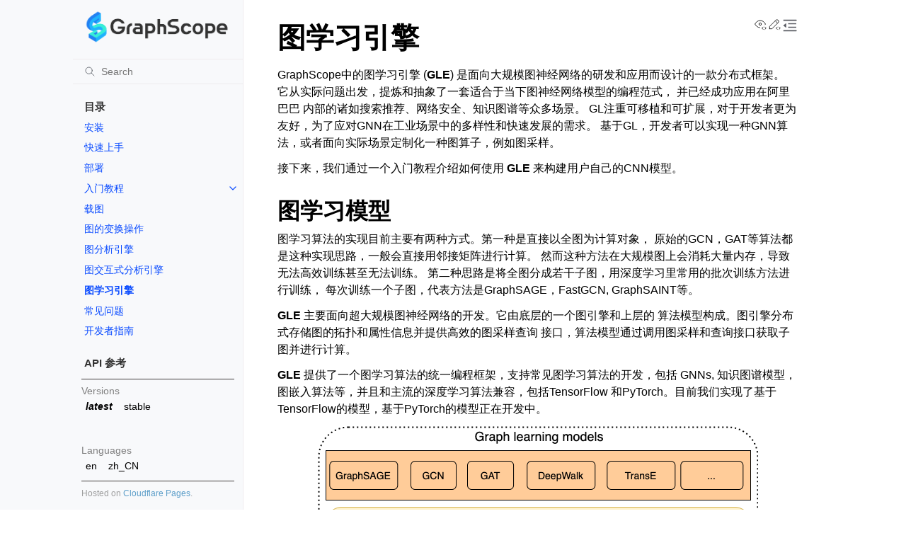

--- FILE ---
content_type: text/html; charset=utf-8
request_url: https://graphscope.io/docs/latest/zh/learning_engine
body_size: 12370
content:
<!doctype html>
<html class="no-js" lang="en" data-content_root="../">
  <head><meta charset="utf-8"/>
    <meta name="viewport" content="width=device-width,initial-scale=1"/>
    <meta name="color-scheme" content="light dark"><meta name="viewport" content="width=device-width, initial-scale=1" />
<link rel="index" title="Index" href="../genindex.html" /><link rel="search" title="Search" href="../search.html" /><link rel="next" title="常见问题" href="frequently_asked_questions.html" /><link rel="prev" title="图交互式分析引擎" href="interactive_engine.html" />
        <link rel="prefetch" href="../_static/logo-h.png" as="image" />

    <!-- Generated with Sphinx 8.1.3 and Furo 2025.07.19 -->
        <title>图学习引擎 - GraphScope documentation</title>
      <link rel="stylesheet" type="text/css" href="../_static/pygments.css?v=d111a655" />
    <link rel="stylesheet" type="text/css" href="../_static/styles/furo.css?v=25af2a20" />
    <link rel="stylesheet" type="text/css" href="../_static/copybutton.css?v=76b2166b" />
    <link rel="stylesheet" type="text/css" href="../_static/sphinx-dropdown.css?v=995e94df" />
    <link rel="stylesheet" type="text/css" href="../_static/panels-bootstrap.min.css?v=21c0b90a" />
    <link rel="stylesheet" type="text/css" href="../_static/styles/furo-extensions.css?v=8dab3a3b" />
    <link rel="stylesheet" type="text/css" href="../_static/css/custom.css?v=e72d9a73" />
    <link rel="stylesheet" type="text/css" href="../_static/css/panels.css?v=0f22cee4" />
    <link rel="stylesheet" type="text/css" href="../_static/css/rst-versions.css?v=52590405" />
    
    


<style>
  body {
    --color-code-background: #f2f2f2;
  --color-code-foreground: #1e1e1e;
  
  }
  @media not print {
    body[data-theme="dark"] {
      --color-code-background: #2b2b2b;
  --color-code-foreground: #f8f8f2;
  
    }
    @media (prefers-color-scheme: dark) {
      body:not([data-theme="light"]) {
        --color-code-background: #2b2b2b;
  --color-code-foreground: #f8f8f2;
  
      }
    }
  }
</style>



<!-- Global site tag (gtag.js) - Google Analytics -->
<script async src="https://www.googletagmanager.com/gtag/js?id=G-4TMYCGJ0X2"></script>
<script>
  window.dataLayer = window.dataLayer || [];
  function gtag(){dataLayer.push(arguments);}
  gtag('js', new Date());

  gtag('config', 'G-4TMYCGJ0X2');
</script>

<!-- Baidu analytics -->
<script>
  var _hmt = _hmt || [];
  (function() {
    var hm = document.createElement("script");
    hm.src = "https://hm.baidu.com/hm.js?da649ade2298891886e31922dfc8870f";
    var s = document.getElementsByTagName("script")[0];
    s.parentNode.insertBefore(hm, s);
  })();
</script>

<!-- MathJax rendering -->
<script>
MathJax = {
  tex: {
    inlineMath: [ ['$', '$'], ['\\(', '\\)'] ]
  },
  svg: {
    fontCache: 'global'
  }
};
</script>
<script
  type="text/javascript" id="MathJax-script" async
  src="https://cdn.jsdelivr.net/npm/mathjax@3/es5/tex-chtml.js">
</script>
</head>
  <body>
    
<script>
  document.body.dataset.theme = "light";
</script>


<svg xmlns="http://www.w3.org/2000/svg" style="display: none;">
  <symbol id="svg-toc" viewBox="0 0 24 24">
    <title>Contents</title>
    <svg stroke="currentColor" fill="currentColor" stroke-width="0" viewBox="0 0 1024 1024">
      <path d="M408 442h480c4.4 0 8-3.6 8-8v-56c0-4.4-3.6-8-8-8H408c-4.4 0-8 3.6-8 8v56c0 4.4 3.6 8 8 8zm-8 204c0 4.4 3.6 8 8 8h480c4.4 0 8-3.6 8-8v-56c0-4.4-3.6-8-8-8H408c-4.4 0-8 3.6-8 8v56zm504-486H120c-4.4 0-8 3.6-8 8v56c0 4.4 3.6 8 8 8h784c4.4 0 8-3.6 8-8v-56c0-4.4-3.6-8-8-8zm0 632H120c-4.4 0-8 3.6-8 8v56c0 4.4 3.6 8 8 8h784c4.4 0 8-3.6 8-8v-56c0-4.4-3.6-8-8-8zM115.4 518.9L271.7 642c5.8 4.6 14.4.5 14.4-6.9V388.9c0-7.4-8.5-11.5-14.4-6.9L115.4 505.1a8.74 8.74 0 0 0 0 13.8z"/>
    </svg>
  </symbol>
  <symbol id="svg-menu" viewBox="0 0 24 24">
    <title>Menu</title>
    <svg xmlns="http://www.w3.org/2000/svg" viewBox="0 0 24 24" fill="none" stroke="currentColor"
      stroke-width="2" stroke-linecap="round" stroke-linejoin="round" class="feather-menu">
      <line x1="3" y1="12" x2="21" y2="12"></line>
      <line x1="3" y1="6" x2="21" y2="6"></line>
      <line x1="3" y1="18" x2="21" y2="18"></line>
    </svg>
  </symbol>
  <symbol id="svg-arrow-right" viewBox="0 0 24 24">
    <title>Expand</title>
    <svg xmlns="http://www.w3.org/2000/svg" viewBox="0 0 24 24" fill="none" stroke="currentColor"
      stroke-width="2" stroke-linecap="round" stroke-linejoin="round" class="feather-chevron-right">
      <polyline points="9 18 15 12 9 6"></polyline>
    </svg>
  </symbol>
  <symbol id="svg-sun" viewBox="0 0 24 24">
    <title>Light mode</title>
    <svg xmlns="http://www.w3.org/2000/svg" viewBox="0 0 24 24" fill="none" stroke="currentColor"
      stroke-width="1" stroke-linecap="round" stroke-linejoin="round" class="feather-sun">
      <circle cx="12" cy="12" r="5"></circle>
      <line x1="12" y1="1" x2="12" y2="3"></line>
      <line x1="12" y1="21" x2="12" y2="23"></line>
      <line x1="4.22" y1="4.22" x2="5.64" y2="5.64"></line>
      <line x1="18.36" y1="18.36" x2="19.78" y2="19.78"></line>
      <line x1="1" y1="12" x2="3" y2="12"></line>
      <line x1="21" y1="12" x2="23" y2="12"></line>
      <line x1="4.22" y1="19.78" x2="5.64" y2="18.36"></line>
      <line x1="18.36" y1="5.64" x2="19.78" y2="4.22"></line>
    </svg>
  </symbol>
  <symbol id="svg-moon" viewBox="0 0 24 24">
    <title>Dark mode</title>
    <svg xmlns="http://www.w3.org/2000/svg" viewBox="0 0 24 24" fill="none" stroke="currentColor"
      stroke-width="1" stroke-linecap="round" stroke-linejoin="round" class="icon-tabler-moon">
      <path stroke="none" d="M0 0h24v24H0z" fill="none" />
      <path d="M12 3c.132 0 .263 0 .393 0a7.5 7.5 0 0 0 7.92 12.446a9 9 0 1 1 -8.313 -12.454z" />
    </svg>
  </symbol>
  <symbol id="svg-sun-with-moon" viewBox="0 0 24 24">
    <title>Auto light/dark, in light mode</title>
    <svg xmlns="http://www.w3.org/2000/svg" viewBox="0 0 24 24" fill="none" stroke="currentColor"
      stroke-width="1" stroke-linecap="round" stroke-linejoin="round"
      class="icon-custom-derived-from-feather-sun-and-tabler-moon">
      <path style="opacity: 50%" d="M 5.411 14.504 C 5.471 14.504 5.532 14.504 5.591 14.504 C 3.639 16.319 4.383 19.569 6.931 20.352 C 7.693 20.586 8.512 20.551 9.25 20.252 C 8.023 23.207 4.056 23.725 2.11 21.184 C 0.166 18.642 1.702 14.949 4.874 14.536 C 5.051 14.512 5.231 14.5 5.411 14.5 L 5.411 14.504 Z"/>
      <line x1="14.5" y1="3.25" x2="14.5" y2="1.25"/>
      <line x1="14.5" y1="15.85" x2="14.5" y2="17.85"/>
      <line x1="10.044" y1="5.094" x2="8.63" y2="3.68"/>
      <line x1="19" y1="14.05" x2="20.414" y2="15.464"/>
      <line x1="8.2" y1="9.55" x2="6.2" y2="9.55"/>
      <line x1="20.8" y1="9.55" x2="22.8" y2="9.55"/>
      <line x1="10.044" y1="14.006" x2="8.63" y2="15.42"/>
      <line x1="19" y1="5.05" x2="20.414" y2="3.636"/>
      <circle cx="14.5" cy="9.55" r="3.6"/>
    </svg>
  </symbol>
  <symbol id="svg-moon-with-sun" viewBox="0 0 24 24">
    <title>Auto light/dark, in dark mode</title>
    <svg xmlns="http://www.w3.org/2000/svg" viewBox="0 0 24 24" fill="none" stroke="currentColor"
      stroke-width="1" stroke-linecap="round" stroke-linejoin="round"
      class="icon-custom-derived-from-feather-sun-and-tabler-moon">
      <path d="M 8.282 7.007 C 8.385 7.007 8.494 7.007 8.595 7.007 C 5.18 10.184 6.481 15.869 10.942 17.24 C 12.275 17.648 13.706 17.589 15 17.066 C 12.851 22.236 5.91 23.143 2.505 18.696 C -0.897 14.249 1.791 7.786 7.342 7.063 C 7.652 7.021 7.965 7 8.282 7 L 8.282 7.007 Z"/>
      <line style="opacity: 50%" x1="18" y1="3.705" x2="18" y2="2.5"/>
      <line style="opacity: 50%" x1="18" y1="11.295" x2="18" y2="12.5"/>
      <line style="opacity: 50%" x1="15.316" y1="4.816" x2="14.464" y2="3.964"/>
      <line style="opacity: 50%" x1="20.711" y1="10.212" x2="21.563" y2="11.063"/>
      <line style="opacity: 50%" x1="14.205" y1="7.5" x2="13.001" y2="7.5"/>
      <line style="opacity: 50%" x1="21.795" y1="7.5" x2="23" y2="7.5"/>
      <line style="opacity: 50%" x1="15.316" y1="10.184" x2="14.464" y2="11.036"/>
      <line style="opacity: 50%" x1="20.711" y1="4.789" x2="21.563" y2="3.937"/>
      <circle style="opacity: 50%" cx="18" cy="7.5" r="2.169"/>
    </svg>
  </symbol>
  <symbol id="svg-pencil" viewBox="0 0 24 24">
    <svg xmlns="http://www.w3.org/2000/svg" viewBox="0 0 24 24" fill="none" stroke="currentColor"
      stroke-width="1" stroke-linecap="round" stroke-linejoin="round" class="icon-tabler-pencil-code">
      <path d="M4 20h4l10.5 -10.5a2.828 2.828 0 1 0 -4 -4l-10.5 10.5v4" />
      <path d="M13.5 6.5l4 4" />
      <path d="M20 21l2 -2l-2 -2" />
      <path d="M17 17l-2 2l2 2" />
    </svg>
  </symbol>
  <symbol id="svg-eye" viewBox="0 0 24 24">
    <svg xmlns="http://www.w3.org/2000/svg" viewBox="0 0 24 24" fill="none" stroke="currentColor"
      stroke-width="1" stroke-linecap="round" stroke-linejoin="round" class="icon-tabler-eye-code">
      <path stroke="none" d="M0 0h24v24H0z" fill="none" />
      <path d="M10 12a2 2 0 1 0 4 0a2 2 0 0 0 -4 0" />
      <path
        d="M11.11 17.958c-3.209 -.307 -5.91 -2.293 -8.11 -5.958c2.4 -4 5.4 -6 9 -6c3.6 0 6.6 2 9 6c-.21 .352 -.427 .688 -.647 1.008" />
      <path d="M20 21l2 -2l-2 -2" />
      <path d="M17 17l-2 2l2 2" />
    </svg>
  </symbol>
</svg>

<input type="checkbox" class="sidebar-toggle" name="__navigation" id="__navigation">
<input type="checkbox" class="sidebar-toggle" name="__toc" id="__toc">
<label class="overlay sidebar-overlay" for="__navigation">
  <div class="visually-hidden">Hide navigation sidebar</div>
</label>
<label class="overlay toc-overlay" for="__toc">
  <div class="visually-hidden">Hide table of contents sidebar</div>
</label>

<a class="skip-to-content muted-link" href="#furo-main-content">Skip to content</a>



<div class="page">
  <header class="mobile-header">
    <div class="header-left">
      <label class="nav-overlay-icon" for="__navigation">
        <div class="visually-hidden">Toggle site navigation sidebar</div>
        <i class="icon"><svg><use href="#svg-menu"></use></svg></i>
      </label>
    </div>
    <div class="header-center">
      <a href="../index.html"><div class="brand">GraphScope  documentation</div></a>
    </div>
    <div class="header-right">
      <div class="theme-toggle-container theme-toggle-header">
        <button class="theme-toggle">
          <div class="visually-hidden">Toggle Light / Dark / Auto color theme</div>
          <svg class="theme-icon-when-auto-light"><use href="#svg-sun-with-moon"></use></svg>
          <svg class="theme-icon-when-auto-dark"><use href="#svg-moon-with-sun"></use></svg>
          <svg class="theme-icon-when-dark"><use href="#svg-moon"></use></svg>
          <svg class="theme-icon-when-light"><use href="#svg-sun"></use></svg>
        </button>
      </div>
      <label class="toc-overlay-icon toc-header-icon" for="__toc">
        <div class="visually-hidden">Toggle table of contents sidebar</div>
        <i class="icon"><svg><use href="#svg-toc"></use></svg></i>
      </label>
    </div>
  </header>
  <aside class="sidebar-drawer">
    <div class="sidebar-container">
      
      <div class="sidebar-sticky"><div class="sidebar-scroll"><a class="sidebar-brand" href="../index.html">
  <div class="sidebar-logo-container">
    <img class="sidebar-logo" src="../_static/logo-h.png" alt="Logo"/>
  </div>
  
  
</a><form class="sidebar-search-container" method="get" action="../search.html" role="search">
  <input class="sidebar-search" placeholder="Search" name="q" aria-label="Search">
  <input type="hidden" name="check_keywords" value="yes">
  <input type="hidden" name="area" value="default">
</form>
<div id="searchbox"></div><div class="sidebar-tree">
  <p class="caption" role="heading"><span class="caption-text">目录</span></p>
<ul class="current">
<li class="toctree-l1"><a class="reference internal" href="installation.html">安装</a></li>
<li class="toctree-l1"><a class="reference internal" href="getting_started.html">快速上手</a></li>
<li class="toctree-l1"><a class="reference internal" href="deployment.html">部署</a></li>
<li class="toctree-l1 has-children"><a class="reference internal" href="tutorials.html">入门教程</a><input class="toctree-checkbox" id="toctree-checkbox-1" name="toctree-checkbox-1" role="switch" type="checkbox"/><label for="toctree-checkbox-1"><div class="visually-hidden">Toggle navigation of 入门教程</div><i class="icon"><svg><use href="#svg-arrow-right"></use></svg></i></label><ul>
<li class="toctree-l2"><a class="reference external" href="https://nbviewer.jupyter.org/github/alibaba/GraphScope/blob/main/tutorials/zh/01_node_classification_on_citation_network.ipynb">论文引用关系网中的节点分类任务</a></li>
<li class="toctree-l2"><a class="reference external" href="https://nbviewer.jupyter.org/github/alibaba/GraphScope/blob/main/tutorials/zh/02_graph_manipulations_with_networkx_compatible_apis.ipynb">使用兼容 NetworkX 的 API 进行图操作</a></li>
<li class="toctree-l2"><a class="reference external" href="https://nbviewer.jupyter.org/github/alibaba/GraphScope/blob/main/tutorials/zh/03_run_graphscope_like_networkx.ipynb">用 GraphScope 像 NetworkX 一样进行图分析</a></li>
<li class="toctree-l2"><a class="reference external" href="https://nbviewer.jupyter.org/github/alibaba/GraphScope/blob/main/tutorials/zh/04_loading_graphs.ipynb">载入图数据</a></li>
<li class="toctree-l2"><a class="reference external" href="https://nbviewer.jupyter.org/github/alibaba/GraphScope/blob/main/tutorials/zh/05_builtin_analytical_algorithms.ipynb">内置的图分析算法</a></li>
<li class="toctree-l2"><a class="reference external" href="https://nbviewer.jupyter.org/github/alibaba/GraphScope/blob/main/tutorials/zh/06_writing_your_own_algorithms.ipynb">编写自定义图分析算法</a></li>
<li class="toctree-l2"><a class="reference external" href="https://nbviewer.jupyter.org/github/alibaba/GraphScope/blob/main/tutorials/zh/07_interactive_query_with_gremlin.ipynb">使用查询语言 Gremlin 进行交互式查询</a></li>
<li class="toctree-l2"><a class="reference external" href="https://nbviewer.jupyter.org/github/alibaba/GraphScope/blob/main/tutorials/zh/08_unsupervised_learning_with_graphsage.ipynb">使用 GraphSage 进行无监督图学习</a></li>
<li class="toctree-l2"><a class="reference external" href="https://nbviewer.jupyter.org/github/alibaba/GraphScope/blob/main/tutorials/zh/09_unsupervised_learning_with_bipartite_graphsage.ipynb">基于 BipartiteGraphSage 的二部图无监督学习</a></li>
<li class="toctree-l2"><a class="reference external" href="https://nbviewer.jupyter.org/github/alibaba/GraphScope/blob/main/tutorials/zh/10_supervised_learning_with_gcn.ipynb">使用 GCN 进行有监督图学习</a></li>
<li class="toctree-l2"><a class="reference external" href="https://nbviewer.jupyter.org/github/alibaba/GraphScope/blob/main/tutorials/zh/11_revisit_classification_on_citation_network_on_k8s.ipynb">基于 Kubernetes 环境再探论文引用网络中的节点分类任务</a></li>
</ul>
</li>
<li class="toctree-l1"><a class="reference internal" href="loading_graph.html">载图</a></li>
<li class="toctree-l1"><a class="reference internal" href="graph_transformation.html">图的变换操作</a></li>
<li class="toctree-l1"><a class="reference internal" href="analytics_engine.html">图分析引擎</a></li>
<li class="toctree-l1"><a class="reference internal" href="interactive_engine.html">图交互式分析引擎</a></li>
<li class="toctree-l1 current current-page"><a class="current reference internal" href="#">图学习引擎</a></li>
<li class="toctree-l1"><a class="reference internal" href="frequently_asked_questions.html">常见问题</a></li>
<li class="toctree-l1"><a class="reference internal" href="developer_guide.html">开发者指南</a></li>
</ul>
<p class="caption" role="heading"><span class="caption-text">API 参考</span></p>
<ul>
<li class="toctree-l1"><a class="reference external" href="https://graphscope.io/docs/reference/python_index.html">Python API 参考</a></li>
<li class="toctree-l1"><a class="reference external" href="https://graphscope.io/docs/reference/analytical_engine_index.html">图分析引擎 API 参考</a></li>
</ul>

</div>

<div class="rst-versions rst-versions-ver shift-up" role="note" aria-label="versions">
  <div class="rst-other-versions">
    <hr />
    <dl>
      <dt><span class="fa fa-book">Versions</span></dt>
      
        
          
            
              <dd><a href="../../latest/zh/index.html">
                
                  <strong><em>latest</em></strong>
                
              </a></dd>
            
          
        
      
        
          
            
              <dd><a href="../../zh/index.html">
                
                  stable
                
              </a></dd>
            
          
        
      
      
    </dl>
  </div>
</div>

<div class="rst-versions rst-versions-lang shift-up" role="note" aria-label="versions">
  <div class="rst-other-versions">
    <dl>
      <dt>Languages</dt>
      <dd><a href="../index.html">en</a></dd>
      <dd><a href="index.html">zh_CN</a></dd>
    </dl>

    <hr />
    <small>
      <span>Hosted on <a href="https://pages.cloudflare.com/">Cloudflare Pages</a>.</span>
    </small>
  </div>
</div>
</div>
      </div>
      
    </div>
  </aside>
  <div class="main">
    <div class="content">
      <div class="article-container">
        <a href="#" class="back-to-top muted-link">
          <svg xmlns="http://www.w3.org/2000/svg" viewBox="0 0 24 24">
            <path d="M13 20h-2V8l-5.5 5.5-1.42-1.42L12 4.16l7.92 7.92-1.42 1.42L13 8v12z"></path>
          </svg>
          <span>Back to top</span>
        </a>
        <div class="content-icon-container">
          <div class="view-this-page">
  <a class="muted-link" href="https://github.com/alibaba/GraphScope/blob/main/docs/zh/learning_engine.rst?plain=true" title="View this page">
    <svg><use href="#svg-eye"></use></svg>
    <span class="visually-hidden">View this page</span>
  </a>
</div><div class="edit-this-page">
  <a class="muted-link" href="https://github.com/alibaba/GraphScope/edit/main/docs/zh/learning_engine.rst" rel="edit" title="Edit this page">
    <svg><use href="#svg-pencil"></use></svg>
    <span class="visually-hidden">Edit this page</span>
  </a>
</div><div class="theme-toggle-container theme-toggle-content">
            <button class="theme-toggle">
              <div class="visually-hidden">Toggle Light / Dark / Auto color theme</div>
              <svg class="theme-icon-when-auto-light"><use href="#svg-sun-with-moon"></use></svg>
              <svg class="theme-icon-when-auto-dark"><use href="#svg-moon-with-sun"></use></svg>
              <svg class="theme-icon-when-dark"><use href="#svg-moon"></use></svg>
              <svg class="theme-icon-when-light"><use href="#svg-sun"></use></svg>
            </button>
          </div>
          <label class="toc-overlay-icon toc-content-icon" for="__toc">
            <div class="visually-hidden">Toggle table of contents sidebar</div>
            <i class="icon"><svg><use href="#svg-toc"></use></svg></i>
          </label>
        </div>
        <article role="main" id="furo-main-content">
          <section id="id1">
<h1>图学习引擎<a class="headerlink" href="#id1" title="Link to this heading">¶</a></h1>
<p>GraphScope中的图学习引擎 (<strong>GLE</strong>) 是面向大规模图神经网络的研发和应用而设计的一款分布式框架。
它从实际问题出发，提炼和抽象了一套适合于当下图神经网络模型的编程范式， 并已经成功应用在阿里巴巴
内部的诸如搜索推荐、网络安全、知识图谱等众多场景。
GL注重可移植和可扩展，对于开发者更为友好，为了应对GNN在工业场景中的多样性和快速发展的需求。
基于GL，开发者可以实现一种GNN算法，或者面向实际场景定制化一种图算子，例如图采样。</p>
<p>接下来，我们通过一个入门教程介绍如何使用 <strong>GLE</strong> 来构建用户自己的CNN模型。</p>
<section id="id2">
<h2>图学习模型<a class="headerlink" href="#id2" title="Link to this heading">¶</a></h2>
<p>图学习算法的实现目前主要有两种方式。第一种是直接以全图为计算对象，
原始的GCN，GAT等算法都是这种实现思路，一般会直接用邻接矩阵进行计算。
然而这种方法在大规模图上会消耗大量内存，导致无法高效训练甚至无法训练。
第二种思路是将全图分成若干子图，用深度学习里常用的批次训练方法进行训练，
每次训练一个子图，代表方法是GraphSAGE，FastGCN, GraphSAINT等。</p>
<p><strong>GLE</strong> 主要面向超大规模图神经网络的开发。它由底层的一个图引擎和上层的
算法模型构成。图引擎分布式存储图的拓扑和属性信息并提供高效的图采样查询
接口，算法模型通过调用图采样和查询接口获取子图并进行计算。</p>
<p><strong>GLE</strong> 提供了一个图学习算法的统一编程框架，支持常见图学习算法的开发，包括
GNNs, 知识图谱模型，图嵌入算法等，并且和主流的深度学习算法兼容，包括TensorFlow
和PyTorch。目前我们实现了基于TensorFlow的模型，基于PyTorch的模型正在开发中。</p>
<img alt="../_images/learning_model.png" class="align-center" src="../_images/learning_model.png" />
<section id="id3">
<h3>数据模型<a class="headerlink" href="#id3" title="Link to this heading">¶</a></h3>
<p><strong>GLE</strong> 采用采样子图再计算的方式构建和训练模型。我们首先介绍一下基本的数据模型。</p>
<p><code class="docutils literal notranslate"><span class="pre">EgoGraph</span></code> 是图学习算法编程的基本数据对象。它由一个batch的种子点或者边(称为’ego’)
以及他们的’感受野’(多跳邻居)组成。<code class="docutils literal notranslate"><span class="pre">EgoGraph</span></code> 由图采样和查询到的数据组成，我们实现
了常见的邻居采样、图遍历和负采样方法。</p>
<p>采样的数据组织成numpy格式的 <code class="docutils literal notranslate"><span class="pre">EgoGraph</span></code> 后根据不同的深度学习引擎转换成对应的tensor格式
<code class="docutils literal notranslate"><span class="pre">EgoTensor</span></code>，然后用``EgoFlow`` 管理 <code class="docutils literal notranslate"><span class="pre">EgoGraph</span></code> 到 <code class="docutils literal notranslate"><span class="pre">EgoTensor</span></code> 的转换，提供训练所需要的数据。</p>
<img alt="../_images/egograph.png" class="align-center" src="../_images/egograph.png" />
</section>
<section id="id4">
<h3>编码器<a class="headerlink" href="#id4" title="Link to this heading">¶</a></h3>
<p>所有的图学习模型可以抽象为使用编码器将 <code class="docutils literal notranslate"><span class="pre">EgoTensor</span></code> 编码成最终的点、边或者子图的
向量。<strong>GLE</strong> 首先利用特征编码器来编码原始的点和边上的特征，然后将特征编码器编码后的
原始向量用不同的图编码器进行编码，得到最终的输出。对于大多数GNN模型，图编码器
提供了如何聚合邻居信息到自身节点或者边的抽象，用不同的图卷积层实现。</p>
<img alt="../_images/egotensor.png" class="align-center" src="../_images/egotensor.png" />
<p>基于上面介绍的数据模型和编码器，我们可以简单快速地实现不同的图学习算法。在接下来一章里，
我们详细介绍了如何开发一个GNN模型。</p>
</section>
</section>
<section id="id5">
<h2>自定义算法<a class="headerlink" href="#id5" title="Link to this heading">¶</a></h2>
<p>这篇文档我们将介绍如何用 <strong>GLE</strong> 提供的基本API配合深度学习引擎(如TensorFlow)来构建图学习算法。
我们以图神经网络里最流行的GCN模型做为示例来说明。</p>
<p>通常来说，实现一个算法需要下面四个步骤：</p>
<ul>
<li><p>指定采样模式：用图采样、查询方法采样子图并组织成 <code class="docutils literal notranslate"><span class="pre">EgoGraph</span></code>。</p>
<p>我们抽象了4个基本的函数，<code class="docutils literal notranslate"><span class="pre">sample_seed</span></code>, <code class="docutils literal notranslate"><span class="pre">positive_sample</span></code>,
<code class="docutils literal notranslate"><span class="pre">negative_sample</span></code> 和 <code class="docutils literal notranslate"><span class="pre">receptive_fn</span></code>。 <code class="docutils literal notranslate"><span class="pre">sample_seed</span></code> 用来遍历图数据产生 <code class="docutils literal notranslate"><span class="pre">Nodes</span></code> 或者
<code class="docutils literal notranslate"><span class="pre">Edges</span></code>, 然后 <code class="docutils literal notranslate"><span class="pre">positive_sample</span></code> 以这些 <code class="docutils literal notranslate"><span class="pre">Nodes</span></code> 或者 <code class="docutils literal notranslate"><span class="pre">Edges</span></code> 为输入产生
训练的正样本。对于无监督学习 <code class="docutils literal notranslate"><span class="pre">negative_sample</span></code> 产生负样本。
GNNs需要聚合邻居信息, 我们抽象了 <code class="docutils literal notranslate"><span class="pre">receptive_fn</span></code> 来采样邻居。
最后将 <code class="docutils literal notranslate"><span class="pre">sample_seed</span></code> 产生的 <code class="docutils literal notranslate"><span class="pre">Nodes</span></code>、<code class="docutils literal notranslate"><span class="pre">Edges</span></code> 以及采样出的邻居组成 <code class="docutils literal notranslate"><span class="pre">EgoGraph</span></code>。</p>
</li>
<li><p>构建图数据流：使用 <code class="docutils literal notranslate"><span class="pre">EgoFlow</span></code> 将 <code class="docutils literal notranslate"><span class="pre">EgoGraph</span></code> 转换为 <code class="docutils literal notranslate"><span class="pre">EgoTensor</span></code>。</p>
<p><strong>GLE</strong> 算法模型基于类似TensorFlow的深度学习引擎构建。所以采样出的 <code class="docutils literal notranslate"><span class="pre">EgoGraph``s</span>
<span class="pre">需要先转换成tensor格式</span> <span class="pre">``EgoTensor</span></code> 才能使用。我们抽象了 <code class="docutils literal notranslate"><span class="pre">EgoFlow</span></code> 来封装这一转换过程。
<code class="docutils literal notranslate"><span class="pre">EgoFlow</span></code> 可以产生一个迭代器来进行批次训练。</p>
</li>
<li><p>定义编码器：使用 <code class="docutils literal notranslate"><span class="pre">EgoGraph</span></code> 编码器和特征编码器来编码 <code class="docutils literal notranslate"><span class="pre">EgoTensor</span></code>。
得到 <code class="docutils literal notranslate"><span class="pre">EgoTensor</span></code> 后，我们首先将原始的点、边特征用一些常见特征编码器编码成原始向量，
做为GNNs模型的特征输入。然后用图编码器处理 <code class="docutils literal notranslate"><span class="pre">EgoTensor</span></code>，将邻居节点特征进行汇聚并
和自身特征进行组合，得到最后的点或者边的向量。</p></li>
<li><p>编写损失函数和训练过程：选择适当的损失函数，并编写训练过程。</p>
<p><strong>GLE</strong> 内置了一些常见的损失函数和优化器，并对训练过程进行了封装，同时支持单机和分布式训练。
你也可以自定义损失函数、优化器和训练过程。</p>
</li>
</ul>
<p>下面我们按照上面介绍的4个步骤来介绍如何实现一个GCN模型。</p>
<section id="id6">
<h3>采样<a class="headerlink" href="#id6" title="Link to this heading">¶</a></h3>
<p>我们使用Cora数据集以点分类任务做为示例。我们提供了一个简单的数据转换脚本 <code class="docutils literal notranslate"><span class="pre">cora.py</span></code> 来
将原始Cora转换成 <strong>GLE</strong> 需要的格式。运行完这个脚本后你可以得到下面5个文件
node_table, edge_table_with_self_loop, train_table, val_table and test_table。
分别是点表、边表以及用来区分训练、验证和测试集的点表。</p>
<p>然后可以用下面代码来构建图：</p>
<div class="highlight-python notranslate"><div class="highlight"><pre><span></span><span class="kn">import</span><span class="w"> </span><span class="nn">graphlearn</span><span class="w"> </span><span class="k">as</span><span class="w"> </span><span class="nn">gle</span>
<span class="n">g</span> <span class="o">=</span> <span class="n">gle</span><span class="o">.</span><span class="n">Graph</span><span class="p">()</span>\
      <span class="o">.</span><span class="n">node</span><span class="p">(</span><span class="n">dataset_folder</span> <span class="o">+</span> <span class="s2">&quot;node_table&quot;</span><span class="p">,</span> <span class="n">node_type</span><span class="o">=</span><span class="n">node_type</span><span class="p">,</span>
            <span class="n">decoder</span><span class="o">=</span><span class="n">gle</span><span class="o">.</span><span class="n">Decoder</span><span class="p">(</span><span class="n">labeled</span><span class="o">=</span><span class="kc">True</span><span class="p">,</span>
                               <span class="n">attr_types</span><span class="o">=</span><span class="p">[</span><span class="s2">&quot;float&quot;</span><span class="p">]</span> <span class="o">*</span> <span class="mi">1433</span><span class="p">,</span>
                               <span class="n">attr_delimiter</span><span class="o">=</span><span class="s2">&quot;:&quot;</span><span class="p">))</span>\
      <span class="o">.</span><span class="n">edge</span><span class="p">(</span><span class="n">dataset_folder</span> <span class="o">+</span> <span class="s2">&quot;edge_table_with_self_loop&quot;</span><span class="p">,</span>
            <span class="n">edge_type</span><span class="o">=</span><span class="p">(</span><span class="n">node_type</span><span class="p">,</span> <span class="n">node_type</span><span class="p">,</span> <span class="n">edge_type</span><span class="p">),</span>
            <span class="n">decoder</span><span class="o">=</span><span class="n">gle</span><span class="o">.</span><span class="n">Decoder</span><span class="p">(</span><span class="n">weighted</span><span class="o">=</span><span class="kc">True</span><span class="p">),</span> <span class="n">directed</span><span class="o">=</span><span class="kc">False</span><span class="p">)</span>\
      <span class="o">.</span><span class="n">node</span><span class="p">(</span><span class="n">dataset_folder</span> <span class="o">+</span> <span class="s2">&quot;train_table&quot;</span><span class="p">,</span> <span class="n">node_type</span><span class="o">=</span><span class="s2">&quot;train&quot;</span><span class="p">,</span>
            <span class="n">decoder</span><span class="o">=</span><span class="n">gle</span><span class="o">.</span><span class="n">Decoder</span><span class="p">(</span><span class="n">weighted</span><span class="o">=</span><span class="kc">True</span><span class="p">))</span>\
      <span class="o">.</span><span class="n">node</span><span class="p">(</span><span class="n">dataset_folder</span> <span class="o">+</span> <span class="s2">&quot;val_table&quot;</span><span class="p">,</span> <span class="n">node_type</span><span class="o">=</span><span class="s2">&quot;val&quot;</span><span class="p">,</span>
            <span class="n">decoder</span><span class="o">=</span><span class="n">gle</span><span class="o">.</span><span class="n">Decoder</span><span class="p">(</span><span class="n">weighted</span><span class="o">=</span><span class="kc">True</span><span class="p">))</span>\
      <span class="o">.</span><span class="n">node</span><span class="p">(</span><span class="n">dataset_folder</span> <span class="o">+</span> <span class="s2">&quot;test_table&quot;</span><span class="p">,</span> <span class="n">node_type</span><span class="o">=</span><span class="s2">&quot;test&quot;</span><span class="p">,</span>
            <span class="n">decoder</span><span class="o">=</span><span class="n">gle</span><span class="o">.</span><span class="n">Decoder</span><span class="p">(</span><span class="n">weighted</span><span class="o">=</span><span class="kc">True</span><span class="p">))</span>
</pre></div>
</div>
<p>使用 <code class="docutils literal notranslate"><span class="pre">g.init()</span></code> 后这段代码会将图加载进内存：</p>
<div class="highlight-python notranslate"><div class="highlight"><pre><span></span><span class="k">class</span><span class="w"> </span><span class="nc">GCN</span><span class="p">(</span><span class="n">gle</span><span class="o">.</span><span class="n">LearningBasedModel</span><span class="p">):</span>
  <span class="k">def</span><span class="w"> </span><span class="fm">__init__</span><span class="p">(</span><span class="bp">self</span><span class="p">,</span>
               <span class="n">graph</span><span class="p">,</span>
               <span class="n">output_dim</span><span class="p">,</span>
               <span class="n">features_num</span><span class="p">,</span>
               <span class="n">batch_size</span><span class="p">,</span>
               <span class="n">categorical_attrs_desc</span><span class="o">=</span><span class="s1">&#39;&#39;</span><span class="p">,</span>
               <span class="n">hidden_dim</span><span class="o">=</span><span class="mi">16</span><span class="p">,</span>
               <span class="n">hops_num</span><span class="o">=</span><span class="mi">2</span><span class="p">,):</span>
  <span class="bp">self</span><span class="o">.</span><span class="n">graph</span> <span class="o">=</span> <span class="n">graph</span>
  <span class="bp">self</span><span class="o">.</span><span class="n">batch_size</span> <span class="o">=</span> <span class="n">batch_size</span>
</pre></div>
</div>
<p>GCN模型继承自基本的学习模型类 <code class="docutils literal notranslate"><span class="pre">LearningBasedModel</span></code>，只需要重写基类的采样，
模型构建等方法就可以完成GCN的构建。</p>
<div class="highlight-python notranslate"><div class="highlight"><pre><span></span><span class="k">class</span><span class="w"> </span><span class="nc">GCN</span><span class="p">(</span><span class="n">gle</span><span class="o">.</span><span class="n">LearningBasedModel</span><span class="p">):</span>
  <span class="c1"># ...</span>
  <span class="k">def</span><span class="w"> </span><span class="nf">_sample_seed</span><span class="p">(</span><span class="bp">self</span><span class="p">):</span>
      <span class="k">return</span> <span class="bp">self</span><span class="o">.</span><span class="n">graph</span><span class="o">.</span><span class="n">V</span><span class="p">(</span><span class="s1">&#39;train&#39;</span><span class="p">)</span><span class="o">.</span><span class="n">batch</span><span class="p">(</span><span class="bp">self</span><span class="o">.</span><span class="n">batch_size</span><span class="p">)</span><span class="o">.</span><span class="n">values</span><span class="p">()</span>

  <span class="k">def</span><span class="w"> </span><span class="nf">_positive_sample</span><span class="p">(</span><span class="bp">self</span><span class="p">,</span> <span class="n">t</span><span class="p">):</span>
      <span class="k">return</span> <span class="n">gle</span><span class="o">.</span><span class="n">Edges</span><span class="p">(</span><span class="n">t</span><span class="o">.</span><span class="n">ids</span><span class="p">,</span> <span class="bp">self</span><span class="o">.</span><span class="n">node_type</span><span class="p">,</span>
                      <span class="n">t</span><span class="o">.</span><span class="n">ids</span><span class="p">,</span> <span class="bp">self</span><span class="o">.</span><span class="n">node_type</span><span class="p">,</span>
                      <span class="bp">self</span><span class="o">.</span><span class="n">edge_type</span><span class="p">,</span> <span class="n">graph</span><span class="o">=</span><span class="bp">self</span><span class="o">.</span><span class="n">graph</span><span class="p">)</span>

  <span class="k">def</span><span class="w"> </span><span class="nf">_receptive_fn</span><span class="p">(</span><span class="bp">self</span><span class="p">,</span> <span class="n">nodes</span><span class="p">):</span>
      <span class="k">return</span> <span class="bp">self</span><span class="o">.</span><span class="n">graph</span><span class="o">.</span><span class="n">V</span><span class="p">(</span><span class="n">nodes</span><span class="o">.</span><span class="n">type</span><span class="p">,</span> <span class="n">feed</span><span class="o">=</span><span class="n">nodes</span><span class="p">)</span><span class="o">.</span><span class="n">alias</span><span class="p">(</span><span class="s1">&#39;v&#39;</span><span class="p">)</span> \
        <span class="o">.</span><span class="n">outV</span><span class="p">(</span><span class="bp">self</span><span class="o">.</span><span class="n">edge_type</span><span class="p">)</span><span class="o">.</span><span class="n">sample</span><span class="p">()</span><span class="o">.</span><span class="n">by</span><span class="p">(</span><span class="s1">&#39;full&#39;</span><span class="p">)</span><span class="o">.</span><span class="n">alias</span><span class="p">(</span><span class="s1">&#39;v1&#39;</span><span class="p">)</span> \
        <span class="o">.</span><span class="n">outV</span><span class="p">(</span><span class="bp">self</span><span class="o">.</span><span class="n">edge_type</span><span class="p">)</span><span class="o">.</span><span class="n">sample</span><span class="p">()</span><span class="o">.</span><span class="n">by</span><span class="p">(</span><span class="s1">&#39;full&#39;</span><span class="p">)</span><span class="o">.</span><span class="n">alias</span><span class="p">(</span><span class="s1">&#39;v2&#39;</span><span class="p">)</span> \
        <span class="o">.</span><span class="n">emit</span><span class="p">(</span><span class="k">lambda</span> <span class="n">x</span><span class="p">:</span> <span class="n">gle</span><span class="o">.</span><span class="n">EgoGraph</span><span class="p">(</span><span class="n">x</span><span class="p">[</span><span class="s1">&#39;v&#39;</span><span class="p">],</span> <span class="p">[</span><span class="n">ag</span><span class="o">.</span><span class="n">Layer</span><span class="p">(</span><span class="n">nodes</span><span class="o">=</span><span class="n">x</span><span class="p">[</span><span class="s1">&#39;v1&#39;</span><span class="p">]),</span> <span class="n">ag</span><span class="o">.</span><span class="n">Layer</span><span class="p">(</span><span class="n">nodes</span><span class="o">=</span><span class="n">x</span><span class="p">[</span><span class="s1">&#39;v2&#39;</span><span class="p">])]))</span>
</pre></div>
</div>
<p>前两个函数用来采样种子节点和正样本，<code class="docutils literal notranslate"><span class="pre">_receptive_fn</span></code> 采样邻居并组织 <code class="docutils literal notranslate"><span class="pre">EgoGraph</span></code>,
<code class="docutils literal notranslate"><span class="pre">outV</span></code> 回一跳邻居，因此上面代码是采样二跳邻居。这里可以选择不同的邻居采样方法，
对于原始GCN来说因为要获得每个点的所有邻居，因此选择 <code class="docutils literal notranslate"><span class="pre">'full'</span></code>。采样完后将结果组织
成 <code class="docutils literal notranslate"><span class="pre">EgoGraph</span></code> 返回。</p>
</section>
<section id="id7">
<h3>图数据流<a class="headerlink" href="#id7" title="Link to this heading">¶</a></h3>
<p>在 <code class="docutils literal notranslate"><span class="pre">build</span></code> 函数里我们使用封装的 <code class="docutils literal notranslate"><span class="pre">EgoFlow</span></code> 来把 <code class="docutils literal notranslate"><span class="pre">EgoGraph</span></code> 转换成对应的 <code class="docutils literal notranslate"><span class="pre">EgoTensor</span></code>,
<code class="docutils literal notranslate"><span class="pre">EgoFlow</span></code> 包含一个数据流迭代器和若干 <code class="docutils literal notranslate"><span class="pre">EgoTensor</span></code>。</p>
<div class="highlight-python notranslate"><div class="highlight"><pre><span></span><span class="k">class</span><span class="w"> </span><span class="nc">GCN</span><span class="p">(</span><span class="n">gle</span><span class="o">.</span><span class="n">LearningBasedModel</span><span class="p">):</span>
 <span class="k">def</span><span class="w"> </span><span class="nf">build</span><span class="p">(</span><span class="bp">self</span><span class="p">):</span>
   <span class="n">ego_flow</span> <span class="o">=</span> <span class="n">gle</span><span class="o">.</span><span class="n">EgoFlow</span><span class="p">(</span><span class="bp">self</span><span class="o">.</span><span class="n">_sample_seed</span><span class="p">,</span>
                         <span class="bp">self</span><span class="o">.</span><span class="n">_positive_sample</span><span class="p">,</span>
                         <span class="bp">self</span><span class="o">.</span><span class="n">_receptive_fn</span><span class="p">,</span>
                         <span class="bp">self</span><span class="o">.</span><span class="n">src_ego_spec</span><span class="p">)</span>
   <span class="n">iterator</span> <span class="o">=</span> <span class="n">ego_flow</span><span class="o">.</span><span class="n">iterator</span>
   <span class="n">pos_src_ego_tensor</span> <span class="o">=</span> <span class="n">ego_flow</span><span class="o">.</span><span class="n">pos_src_ego_tensor</span>
   <span class="c1"># ...</span>
</pre></div>
</div>
<p>你可以从 <code class="docutils literal notranslate"><span class="pre">EgoFlow</span></code> 获取和前面 <code class="docutils literal notranslate"><span class="pre">EgoGraph</span></code> 对应的 <code class="docutils literal notranslate"><span class="pre">EgoTensor</span></code>。</p>
</section>
<section id="id8">
<h3>模型<a class="headerlink" href="#id8" title="Link to this heading">¶</a></h3>
<p>接下来，首先使用特征编码器来编码原始特征。这里我们使用 <code class="docutils literal notranslate"><span class="pre">IdentityEncoder</span></code>，即返回自身即可，因为
Cora的特征已经是处理过的向量格式了。对于既有离散特征由于连续特征的情况，可以使用 <code class="docutils literal notranslate"><span class="pre">WideNDeepEncoder</span></code>。
更多encoder请参考 <a class="reference external" href="https://github.com/alibaba/graph-learn/blob/graphscope/graphlearn/python/model/tf/encoders/feature_encoder.py">feature encoder</a>。
然后用 <code class="docutils literal notranslate"><span class="pre">GCNConv</span></code> 层构建图编码器，GCN每个节点采样全部邻居，邻居以稀疏格式组织，所以这里使用
<code class="docutils literal notranslate"><span class="pre">SparseEgoGraphEncoder</span></code>, 邻居对齐的模型可以参考GraphSAGE的实现。</p>
<div class="highlight-python notranslate"><div class="highlight"><pre><span></span><span class="k">class</span><span class="w"> </span><span class="nc">GCN</span><span class="p">(</span><span class="n">gle</span><span class="o">.</span><span class="n">LearningBasedModel</span><span class="p">):</span>
  <span class="k">def</span><span class="w"> </span><span class="nf">_encoders</span><span class="p">(</span><span class="bp">self</span><span class="p">):</span>
    <span class="n">depth</span> <span class="o">=</span> <span class="bp">self</span><span class="o">.</span><span class="n">hops_num</span>
    <span class="n">feature_encoders</span> <span class="o">=</span> <span class="p">[</span><span class="n">gle</span><span class="o">.</span><span class="n">encoders</span><span class="o">.</span><span class="n">IdentityEncoder</span><span class="p">()]</span> <span class="o">*</span> <span class="p">(</span><span class="n">depth</span> <span class="o">+</span> <span class="mi">1</span><span class="p">)</span>
    <span class="n">conv_layers</span> <span class="o">=</span> <span class="p">[]</span>
    <span class="c1"># for input layer</span>
    <span class="n">conv_layers</span><span class="o">.</span><span class="n">append</span><span class="p">(</span><span class="n">gle</span><span class="o">.</span><span class="n">layers</span><span class="o">.</span><span class="n">GCNConv</span><span class="p">(</span><span class="bp">self</span><span class="o">.</span><span class="n">hidden_dim</span><span class="p">))</span>
    <span class="c1"># for hidden layer</span>
    <span class="k">for</span> <span class="n">i</span> <span class="ow">in</span> <span class="nb">range</span><span class="p">(</span><span class="mi">1</span><span class="p">,</span> <span class="n">depth</span> <span class="o">-</span> <span class="mi">1</span><span class="p">):</span>
      <span class="n">conv_layers</span><span class="o">.</span><span class="n">append</span><span class="p">(</span><span class="n">gle</span><span class="o">.</span><span class="n">layers</span><span class="o">.</span><span class="n">GCNConv</span><span class="p">(</span><span class="bp">self</span><span class="o">.</span><span class="n">hidden_dim</span><span class="p">))</span>
    <span class="c1"># for output layer</span>
    <span class="n">conv_layers</span><span class="o">.</span><span class="n">append</span><span class="p">(</span><span class="n">gle</span><span class="o">.</span><span class="n">layers</span><span class="o">.</span><span class="n">GCNConv</span><span class="p">(</span><span class="bp">self</span><span class="o">.</span><span class="n">output_dim</span><span class="p">,</span> <span class="n">act</span><span class="o">=</span><span class="kc">None</span><span class="p">))</span>
    <span class="n">encoder</span> <span class="o">=</span> <span class="n">gle</span><span class="o">.</span><span class="n">encoders</span><span class="o">.</span><span class="n">SparseEgoGraphEncoder</span><span class="p">(</span><span class="n">feature_encoders</span><span class="p">,</span>
                                                  <span class="n">conv_layers</span><span class="p">)</span>
    <span class="k">return</span> <span class="p">{</span><span class="s2">&quot;src&quot;</span><span class="p">:</span> <span class="n">encoder</span><span class="p">,</span> <span class="s2">&quot;edge&quot;</span><span class="p">:</span> <span class="kc">None</span><span class="p">,</span> <span class="s2">&quot;dst&quot;</span><span class="p">:</span> <span class="kc">None</span><span class="p">}</span>
</pre></div>
</div>
</section>
<section id="id9">
<h3>损失函数和训练过程<a class="headerlink" href="#id9" title="Link to this heading">¶</a></h3>
<p>对于Cora点分类模型，我们选择对应的TensorFlow里的分类损失函数即可。
然后在 <code class="docutils literal notranslate"><span class="pre">build</span></code> 函数里将编码器和损失函数组织起来，最终返回一个数据迭代器和损失函数。</p>
<div class="highlight-python notranslate"><div class="highlight"><pre><span></span><span class="k">class</span><span class="w"> </span><span class="nc">GCN</span><span class="p">(</span><span class="n">gle</span><span class="o">.</span><span class="n">LearningBasedModel</span><span class="p">):</span>
  <span class="c1"># ...</span>
  <span class="k">def</span><span class="w"> </span><span class="nf">_supervised_loss</span><span class="p">(</span><span class="bp">self</span><span class="p">,</span> <span class="n">emb</span><span class="p">,</span> <span class="n">label</span><span class="p">):</span>
    <span class="k">return</span> <span class="n">tf</span><span class="o">.</span><span class="n">reduce_mean</span><span class="p">(</span><span class="n">tf</span><span class="o">.</span><span class="n">nn</span><span class="o">.</span><span class="n">sparse_softmax_cross_entropy_with_logits</span><span class="p">(</span><span class="n">emb</span><span class="p">,</span> <span class="n">label</span><span class="p">))</span>

  <span class="k">def</span><span class="w"> </span><span class="nf">build</span><span class="p">(</span><span class="bp">self</span><span class="p">):</span>
    <span class="n">ego_flow</span> <span class="o">=</span> <span class="n">gle</span><span class="o">.</span><span class="n">EgoFlow</span><span class="p">(</span><span class="bp">self</span><span class="o">.</span><span class="n">_sample_seed</span><span class="p">,</span>
                          <span class="bp">self</span><span class="o">.</span><span class="n">_positive_sample</span><span class="p">,</span>
                          <span class="bp">self</span><span class="o">.</span><span class="n">_receptive_fn</span><span class="p">,</span>
                          <span class="bp">self</span><span class="o">.</span><span class="n">src_ego_spec</span><span class="p">,</span>
                          <span class="n">full_graph_mode</span><span class="o">=</span><span class="bp">self</span><span class="o">.</span><span class="n">full_graph_mode</span><span class="p">)</span>
    <span class="n">iterator</span> <span class="o">=</span> <span class="n">ego_flow</span><span class="o">.</span><span class="n">iterator</span>
    <span class="n">pos_src_ego_tensor</span> <span class="o">=</span> <span class="n">ego_flow</span><span class="o">.</span><span class="n">pos_src_ego_tensor</span>
    <span class="n">src_emb</span> <span class="o">=</span> <span class="bp">self</span><span class="o">.</span><span class="n">encoders</span><span class="p">[</span><span class="s1">&#39;src&#39;</span><span class="p">]</span><span class="o">.</span><span class="n">encode</span><span class="p">(</span><span class="n">pos_src_ego_tensor</span><span class="p">)</span>
    <span class="n">labels</span> <span class="o">=</span> <span class="n">pos_src_ego_tensor</span><span class="o">.</span><span class="n">src</span><span class="o">.</span><span class="n">labels</span>
    <span class="n">loss</span> <span class="o">=</span> <span class="bp">self</span><span class="o">.</span><span class="n">_supervised_loss</span><span class="p">(</span><span class="n">src_emb</span><span class="p">,</span> <span class="n">labels</span><span class="p">)</span>

    <span class="k">return</span> <span class="n">loss</span><span class="p">,</span> <span class="n">iterator</span>
</pre></div>
</div>
<p>接着使用封装的单机训练过程 <code class="docutils literal notranslate"><span class="pre">LocalTFTrainer</span></code> 来进行训练。</p>
<div class="highlight-python notranslate"><div class="highlight"><pre><span></span><span class="k">def</span><span class="w"> </span><span class="nf">train</span><span class="p">(</span><span class="n">config</span><span class="p">,</span> <span class="n">graph</span><span class="p">)</span>
  <span class="k">def</span><span class="w"> </span><span class="nf">model_fn</span><span class="p">():</span>
    <span class="k">return</span> <span class="n">GCN</span><span class="p">(</span><span class="n">graph</span><span class="p">,</span>
               <span class="n">config</span><span class="p">[</span><span class="s1">&#39;class_num&#39;</span><span class="p">],</span>
               <span class="n">config</span><span class="p">[</span><span class="s1">&#39;features_num&#39;</span><span class="p">],</span>
               <span class="n">config</span><span class="p">[</span><span class="s1">&#39;batch_size&#39;</span><span class="p">],</span>
               <span class="o">...</span><span class="p">)</span>
  <span class="n">trainer</span> <span class="o">=</span> <span class="n">gle</span><span class="o">.</span><span class="n">LocalTFTrainer</span><span class="p">(</span><span class="n">model_fn</span><span class="p">,</span> <span class="n">epoch</span><span class="o">=</span><span class="mi">200</span><span class="p">)</span>
  <span class="n">trainer</span><span class="o">.</span><span class="n">train</span><span class="p">()</span>

<span class="k">def</span><span class="w"> </span><span class="nf">main</span><span class="p">():</span>
    <span class="n">config</span> <span class="o">=</span> <span class="p">{</span><span class="o">...</span><span class="p">}</span>
    <span class="n">g</span> <span class="o">=</span> <span class="n">load_graph</span><span class="p">(</span><span class="n">config</span><span class="p">)</span>
    <span class="n">g</span><span class="o">.</span><span class="n">init</span><span class="p">(</span><span class="n">server_id</span><span class="o">=</span><span class="mi">0</span><span class="p">,</span> <span class="n">server_count</span><span class="o">=</span><span class="mi">1</span><span class="p">,</span> <span class="n">tracker</span><span class="o">=</span><span class="s1">&#39;../../data/&#39;</span><span class="p">)</span>
    <span class="n">train</span><span class="p">(</span><span class="n">config</span><span class="p">,</span> <span class="n">g</span><span class="p">)</span>
</pre></div>
</div>
<p>这样就完成了一个GCN模型的编写。完整代码请参考 <a class="reference external" href="https://github.com/alibaba/graph-learn/tree/graphscope/examples/tf/gcn">GCN example</a> 目录。</p>
<p>我们实现了GCN, GAT, GraphSage, DeepWalk, LINE, TransE, Bipartite GraphSage,
sample-based GCN and GAT等模型，你可以参考相似的模型代码做为开始。</p>
</section>
</section>
</section>

        </article>
      </div>
      <footer>
        
        <div class="related-pages">
          <a class="next-page" href="frequently_asked_questions.html">
              <div class="page-info">
                <div class="context">
                  <span>Next</span>
                </div>
                <div class="title">常见问题</div>
              </div>
              <svg class="furo-related-icon"><use href="#svg-arrow-right"></use></svg>
            </a>
          <a class="prev-page" href="interactive_engine.html">
              <svg class="furo-related-icon"><use href="#svg-arrow-right"></use></svg>
              <div class="page-info">
                <div class="context">
                  <span>Previous</span>
                </div>
                
                <div class="title">图交互式分析引擎</div>
                
              </div>
            </a>
        </div>
        <div class="bottom-of-page">
          <div class="left-details">
            <div class="copyright">
                Copyright &#169; 2020-2023, DAMO Academy, Alibaba Inc.
            </div>
            Made with <a href="https://www.sphinx-doc.org/">Sphinx</a> and <a class="muted-link" href="https://pradyunsg.me">@pradyunsg</a>'s
            
            <a href="https://github.com/pradyunsg/furo">Furo</a>
            
          </div>
          <div class="right-details">
            <div class="icons">
              <a class="muted-link muted-link" href="https://github.com/alibaba/GraphScope" aria-label="GitHub"><svg stroke='currentColor' fill='currentColor' stroke-width='0' viewBox='0 0 16 16'><path fill-rule='evenodd' d='M8 0C3.58 0 0 3.58 0 8c0 3.54 2.29 6.53 5.47 7.59.4.07.55-.17.55-.38 0-.19-.01-.82-.01-1.49-2.01.37-2.53-.49-2.69-.94-.09-.23-.48-.94-.82-1.13-.28-.15-.68-.52-.01-.53.63-.01 1.08.58 1.23.82.72 1.21 1.87.87 2.33.66.07-.52.28-.87.51-1.07-1.78-.2-3.64-.89-3.64-3.95 0-.87.31-1.59.82-2.15-.08-.2-.36-1.02.08-2.12 0 0 .67-.21 2.2.82.64-.18 1.32-.27 2-.27.68 0 1.36.09 2 .27 1.53-1.04 2.2-.82 2.2-.82.44 1.1.16 1.92.08 2.12.51.56.82 1.27.82 2.15 0 3.07-1.87 3.75-3.65 3.95.29.25.54.73.54 1.48 0 1.07-.01 1.93-.01 2.2 0 .21.15.46.55.38A8.013 8.013 0 0 0 16 8c0-4.42-3.58-8-8-8z'></path></svg></a>
              
            </div>
          </div>
        </div>
        
      </footer>
    </div>
    <aside class="toc-drawer">
      
      
      <div class="toc-sticky toc-scroll">
        <div class="toc-title-container">
          <span class="toc-title">
            On this page
          </span>
        </div>
        <div class="toc-tree-container">
          <div class="toc-tree">
            <ul>
<li><a class="reference internal" href="#">图学习引擎</a><ul>
<li><a class="reference internal" href="#id2">图学习模型</a><ul>
<li><a class="reference internal" href="#id3">数据模型</a></li>
<li><a class="reference internal" href="#id4">编码器</a></li>
</ul>
</li>
<li><a class="reference internal" href="#id5">自定义算法</a><ul>
<li><a class="reference internal" href="#id6">采样</a></li>
<li><a class="reference internal" href="#id7">图数据流</a></li>
<li><a class="reference internal" href="#id8">模型</a></li>
<li><a class="reference internal" href="#id9">损失函数和训练过程</a></li>
</ul>
</li>
</ul>
</li>
</ul>

          </div>
        </div>
      </div>
      
      
    </aside>
  </div>
</div><script src="../_static/documentation_options.js?v=8a448e45"></script>
    <script src="../_static/doctools.js?v=9bcbadda"></script>
    <script src="../_static/sphinx_highlight.js?v=dc90522c"></script>
    <script src="../_static/scripts/furo.js?v=46bd48cc"></script>
    <script src="../_static/clipboard.min.js?v=a7894cd8"></script>
    <script src="../_static/copybutton.js?v=f281be69"></script>
    <!-- Cloudflare Pages Analytics --><script defer src='https://static.cloudflareinsights.com/beacon.min.js' data-cf-beacon='{"token": "d5ef6e7a63794dd7b9702935828c4f17"}'></script><!-- Cloudflare Pages Analytics --><script defer src="https://static.cloudflareinsights.com/beacon.min.js/vcd15cbe7772f49c399c6a5babf22c1241717689176015" integrity="sha512-ZpsOmlRQV6y907TI0dKBHq9Md29nnaEIPlkf84rnaERnq6zvWvPUqr2ft8M1aS28oN72PdrCzSjY4U6VaAw1EQ==" data-cf-beacon='{"version":"2024.11.0","token":"3badfa86710b4f5f9d6a89751c178446","r":1,"server_timing":{"name":{"cfCacheStatus":true,"cfEdge":true,"cfExtPri":true,"cfL4":true,"cfOrigin":true,"cfSpeedBrain":true},"location_startswith":null}}' crossorigin="anonymous"></script>
</body>
</html>

--- FILE ---
content_type: text/css; charset=utf-8
request_url: https://graphscope.io/docs/latest/_static/pygments.css?v=d111a655
body_size: 1564
content:
.highlight pre { line-height: 125%; }
.highlight td.linenos .normal { color: inherit; background-color: transparent; padding-left: 5px; padding-right: 5px; }
.highlight span.linenos { color: inherit; background-color: transparent; padding-left: 5px; padding-right: 5px; }
.highlight td.linenos .special { color: #000000; background-color: #ffffc0; padding-left: 5px; padding-right: 5px; }
.highlight span.linenos.special { color: #000000; background-color: #ffffc0; padding-left: 5px; padding-right: 5px; }
.highlight .hll { background-color: #fdf2e2 }
.highlight { background: #f2f2f2; color: #1E1E1E }
.highlight .c { color: #515151 } /* Comment */
.highlight .err { color: #D71835 } /* Error */
.highlight .k { color: #8045E5 } /* Keyword */
.highlight .l { color: #7F4707 } /* Literal */
.highlight .n { color: #1E1E1E } /* Name */
.highlight .o { color: #163 } /* Operator */
.highlight .p { color: #1E1E1E } /* Punctuation */
.highlight .ch { color: #515151 } /* Comment.Hashbang */
.highlight .cm { color: #515151 } /* Comment.Multiline */
.highlight .cp { color: #515151 } /* Comment.Preproc */
.highlight .cpf { color: #515151 } /* Comment.PreprocFile */
.highlight .c1 { color: #515151 } /* Comment.Single */
.highlight .cs { color: #515151 } /* Comment.Special */
.highlight .gd { color: #00749C } /* Generic.Deleted */
.highlight .ge { font-style: italic } /* Generic.Emph */
.highlight .gh { color: #00749C } /* Generic.Heading */
.highlight .gs { font-weight: bold } /* Generic.Strong */
.highlight .gu { color: #00749C } /* Generic.Subheading */
.highlight .kc { color: #8045E5 } /* Keyword.Constant */
.highlight .kd { color: #8045E5 } /* Keyword.Declaration */
.highlight .kn { color: #8045E5 } /* Keyword.Namespace */
.highlight .kp { color: #8045E5 } /* Keyword.Pseudo */
.highlight .kr { color: #8045E5 } /* Keyword.Reserved */
.highlight .kt { color: #7F4707 } /* Keyword.Type */
.highlight .ld { color: #7F4707 } /* Literal.Date */
.highlight .m { color: #7F4707 } /* Literal.Number */
.highlight .s { color: #163 } /* Literal.String */
.highlight .na { color: #7F4707 } /* Name.Attribute */
.highlight .nb { color: #7F4707 } /* Name.Builtin */
.highlight .nc { color: #00749C } /* Name.Class */
.highlight .no { color: #00749C } /* Name.Constant */
.highlight .nd { color: #7F4707 } /* Name.Decorator */
.highlight .ni { color: #163 } /* Name.Entity */
.highlight .ne { color: #8045E5 } /* Name.Exception */
.highlight .nf { color: #00749C } /* Name.Function */
.highlight .nl { color: #7F4707 } /* Name.Label */
.highlight .nn { color: #1E1E1E } /* Name.Namespace */
.highlight .nx { color: #1E1E1E } /* Name.Other */
.highlight .py { color: #00749C } /* Name.Property */
.highlight .nt { color: #00749C } /* Name.Tag */
.highlight .nv { color: #D71835 } /* Name.Variable */
.highlight .ow { color: #8045E5 } /* Operator.Word */
.highlight .pm { color: #1E1E1E } /* Punctuation.Marker */
.highlight .w { color: #1E1E1E } /* Text.Whitespace */
.highlight .mb { color: #7F4707 } /* Literal.Number.Bin */
.highlight .mf { color: #7F4707 } /* Literal.Number.Float */
.highlight .mh { color: #7F4707 } /* Literal.Number.Hex */
.highlight .mi { color: #7F4707 } /* Literal.Number.Integer */
.highlight .mo { color: #7F4707 } /* Literal.Number.Oct */
.highlight .sa { color: #163 } /* Literal.String.Affix */
.highlight .sb { color: #163 } /* Literal.String.Backtick */
.highlight .sc { color: #163 } /* Literal.String.Char */
.highlight .dl { color: #163 } /* Literal.String.Delimiter */
.highlight .sd { color: #163 } /* Literal.String.Doc */
.highlight .s2 { color: #163 } /* Literal.String.Double */
.highlight .se { color: #163 } /* Literal.String.Escape */
.highlight .sh { color: #163 } /* Literal.String.Heredoc */
.highlight .si { color: #163 } /* Literal.String.Interpol */
.highlight .sx { color: #163 } /* Literal.String.Other */
.highlight .sr { color: #D71835 } /* Literal.String.Regex */
.highlight .s1 { color: #163 } /* Literal.String.Single */
.highlight .ss { color: #00749C } /* Literal.String.Symbol */
.highlight .bp { color: #7F4707 } /* Name.Builtin.Pseudo */
.highlight .fm { color: #00749C } /* Name.Function.Magic */
.highlight .vc { color: #D71835 } /* Name.Variable.Class */
.highlight .vg { color: #D71835 } /* Name.Variable.Global */
.highlight .vi { color: #D71835 } /* Name.Variable.Instance */
.highlight .vm { color: #7F4707 } /* Name.Variable.Magic */
.highlight .il { color: #7F4707 } /* Literal.Number.Integer.Long */
@media not print {
body[data-theme="dark"] .highlight pre { line-height: 125%; }
body[data-theme="dark"] .highlight td.linenos .normal { color: inherit; background-color: transparent; padding-left: 5px; padding-right: 5px; }
body[data-theme="dark"] .highlight span.linenos { color: inherit; background-color: transparent; padding-left: 5px; padding-right: 5px; }
body[data-theme="dark"] .highlight td.linenos .special { color: #000000; background-color: #ffffc0; padding-left: 5px; padding-right: 5px; }
body[data-theme="dark"] .highlight span.linenos.special { color: #000000; background-color: #ffffc0; padding-left: 5px; padding-right: 5px; }
body[data-theme="dark"] .highlight .hll { background-color: #ffd9002e }
body[data-theme="dark"] .highlight { background: #2b2b2b; color: #F8F8F2 }
body[data-theme="dark"] .highlight .c { color: #D4D0AB } /* Comment */
body[data-theme="dark"] .highlight .err { color: #FFA07A } /* Error */
body[data-theme="dark"] .highlight .k { color: #DCC6E0 } /* Keyword */
body[data-theme="dark"] .highlight .l { color: #F5AB35 } /* Literal */
body[data-theme="dark"] .highlight .n { color: #F8F8F2 } /* Name */
body[data-theme="dark"] .highlight .o { color: #ABE338 } /* Operator */
body[data-theme="dark"] .highlight .p { color: #F8F8F2 } /* Punctuation */
body[data-theme="dark"] .highlight .ch { color: #D4D0AB } /* Comment.Hashbang */
body[data-theme="dark"] .highlight .cm { color: #D4D0AB } /* Comment.Multiline */
body[data-theme="dark"] .highlight .cp { color: #D4D0AB } /* Comment.Preproc */
body[data-theme="dark"] .highlight .cpf { color: #D4D0AB } /* Comment.PreprocFile */
body[data-theme="dark"] .highlight .c1 { color: #D4D0AB } /* Comment.Single */
body[data-theme="dark"] .highlight .cs { color: #D4D0AB } /* Comment.Special */
body[data-theme="dark"] .highlight .gd { color: #00E0E0 } /* Generic.Deleted */
body[data-theme="dark"] .highlight .ge { font-style: italic } /* Generic.Emph */
body[data-theme="dark"] .highlight .gh { color: #00E0E0 } /* Generic.Heading */
body[data-theme="dark"] .highlight .gs { font-weight: bold } /* Generic.Strong */
body[data-theme="dark"] .highlight .gu { color: #00E0E0 } /* Generic.Subheading */
body[data-theme="dark"] .highlight .kc { color: #DCC6E0 } /* Keyword.Constant */
body[data-theme="dark"] .highlight .kd { color: #DCC6E0 } /* Keyword.Declaration */
body[data-theme="dark"] .highlight .kn { color: #DCC6E0 } /* Keyword.Namespace */
body[data-theme="dark"] .highlight .kp { color: #DCC6E0 } /* Keyword.Pseudo */
body[data-theme="dark"] .highlight .kr { color: #DCC6E0 } /* Keyword.Reserved */
body[data-theme="dark"] .highlight .kt { color: #F5AB35 } /* Keyword.Type */
body[data-theme="dark"] .highlight .ld { color: #F5AB35 } /* Literal.Date */
body[data-theme="dark"] .highlight .m { color: #F5AB35 } /* Literal.Number */
body[data-theme="dark"] .highlight .s { color: #ABE338 } /* Literal.String */
body[data-theme="dark"] .highlight .na { color: #FFD700 } /* Name.Attribute */
body[data-theme="dark"] .highlight .nb { color: #F5AB35 } /* Name.Builtin */
body[data-theme="dark"] .highlight .nc { color: #00E0E0 } /* Name.Class */
body[data-theme="dark"] .highlight .no { color: #00E0E0 } /* Name.Constant */
body[data-theme="dark"] .highlight .nd { color: #F5AB35 } /* Name.Decorator */
body[data-theme="dark"] .highlight .ni { color: #ABE338 } /* Name.Entity */
body[data-theme="dark"] .highlight .ne { color: #DCC6E0 } /* Name.Exception */
body[data-theme="dark"] .highlight .nf { color: #00E0E0 } /* Name.Function */
body[data-theme="dark"] .highlight .nl { color: #F5AB35 } /* Name.Label */
body[data-theme="dark"] .highlight .nn { color: #F8F8F2 } /* Name.Namespace */
body[data-theme="dark"] .highlight .nx { color: #F8F8F2 } /* Name.Other */
body[data-theme="dark"] .highlight .py { color: #00E0E0 } /* Name.Property */
body[data-theme="dark"] .highlight .nt { color: #00E0E0 } /* Name.Tag */
body[data-theme="dark"] .highlight .nv { color: #FFA07A } /* Name.Variable */
body[data-theme="dark"] .highlight .ow { color: #DCC6E0 } /* Operator.Word */
body[data-theme="dark"] .highlight .pm { color: #F8F8F2 } /* Punctuation.Marker */
body[data-theme="dark"] .highlight .w { color: #F8F8F2 } /* Text.Whitespace */
body[data-theme="dark"] .highlight .mb { color: #F5AB35 } /* Literal.Number.Bin */
body[data-theme="dark"] .highlight .mf { color: #F5AB35 } /* Literal.Number.Float */
body[data-theme="dark"] .highlight .mh { color: #F5AB35 } /* Literal.Number.Hex */
body[data-theme="dark"] .highlight .mi { color: #F5AB35 } /* Literal.Number.Integer */
body[data-theme="dark"] .highlight .mo { color: #F5AB35 } /* Literal.Number.Oct */
body[data-theme="dark"] .highlight .sa { color: #ABE338 } /* Literal.String.Affix */
body[data-theme="dark"] .highlight .sb { color: #ABE338 } /* Literal.String.Backtick */
body[data-theme="dark"] .highlight .sc { color: #ABE338 } /* Literal.String.Char */
body[data-theme="dark"] .highlight .dl { color: #ABE338 } /* Literal.String.Delimiter */
body[data-theme="dark"] .highlight .sd { color: #ABE338 } /* Literal.String.Doc */
body[data-theme="dark"] .highlight .s2 { color: #ABE338 } /* Literal.String.Double */
body[data-theme="dark"] .highlight .se { color: #ABE338 } /* Literal.String.Escape */
body[data-theme="dark"] .highlight .sh { color: #ABE338 } /* Literal.String.Heredoc */
body[data-theme="dark"] .highlight .si { color: #ABE338 } /* Literal.String.Interpol */
body[data-theme="dark"] .highlight .sx { color: #ABE338 } /* Literal.String.Other */
body[data-theme="dark"] .highlight .sr { color: #FFA07A } /* Literal.String.Regex */
body[data-theme="dark"] .highlight .s1 { color: #ABE338 } /* Literal.String.Single */
body[data-theme="dark"] .highlight .ss { color: #00E0E0 } /* Literal.String.Symbol */
body[data-theme="dark"] .highlight .bp { color: #F5AB35 } /* Name.Builtin.Pseudo */
body[data-theme="dark"] .highlight .fm { color: #00E0E0 } /* Name.Function.Magic */
body[data-theme="dark"] .highlight .vc { color: #FFA07A } /* Name.Variable.Class */
body[data-theme="dark"] .highlight .vg { color: #FFA07A } /* Name.Variable.Global */
body[data-theme="dark"] .highlight .vi { color: #FFA07A } /* Name.Variable.Instance */
body[data-theme="dark"] .highlight .vm { color: #F5AB35 } /* Name.Variable.Magic */
body[data-theme="dark"] .highlight .il { color: #F5AB35 } /* Literal.Number.Integer.Long */
@media (prefers-color-scheme: dark) {
body:not([data-theme="light"]) .highlight pre { line-height: 125%; }
body:not([data-theme="light"]) .highlight td.linenos .normal { color: inherit; background-color: transparent; padding-left: 5px; padding-right: 5px; }
body:not([data-theme="light"]) .highlight span.linenos { color: inherit; background-color: transparent; padding-left: 5px; padding-right: 5px; }
body:not([data-theme="light"]) .highlight td.linenos .special { color: #000000; background-color: #ffffc0; padding-left: 5px; padding-right: 5px; }
body:not([data-theme="light"]) .highlight span.linenos.special { color: #000000; background-color: #ffffc0; padding-left: 5px; padding-right: 5px; }
body:not([data-theme="light"]) .highlight .hll { background-color: #ffd9002e }
body:not([data-theme="light"]) .highlight { background: #2b2b2b; color: #F8F8F2 }
body:not([data-theme="light"]) .highlight .c { color: #D4D0AB } /* Comment */
body:not([data-theme="light"]) .highlight .err { color: #FFA07A } /* Error */
body:not([data-theme="light"]) .highlight .k { color: #DCC6E0 } /* Keyword */
body:not([data-theme="light"]) .highlight .l { color: #F5AB35 } /* Literal */
body:not([data-theme="light"]) .highlight .n { color: #F8F8F2 } /* Name */
body:not([data-theme="light"]) .highlight .o { color: #ABE338 } /* Operator */
body:not([data-theme="light"]) .highlight .p { color: #F8F8F2 } /* Punctuation */
body:not([data-theme="light"]) .highlight .ch { color: #D4D0AB } /* Comment.Hashbang */
body:not([data-theme="light"]) .highlight .cm { color: #D4D0AB } /* Comment.Multiline */
body:not([data-theme="light"]) .highlight .cp { color: #D4D0AB } /* Comment.Preproc */
body:not([data-theme="light"]) .highlight .cpf { color: #D4D0AB } /* Comment.PreprocFile */
body:not([data-theme="light"]) .highlight .c1 { color: #D4D0AB } /* Comment.Single */
body:not([data-theme="light"]) .highlight .cs { color: #D4D0AB } /* Comment.Special */
body:not([data-theme="light"]) .highlight .gd { color: #00E0E0 } /* Generic.Deleted */
body:not([data-theme="light"]) .highlight .ge { font-style: italic } /* Generic.Emph */
body:not([data-theme="light"]) .highlight .gh { color: #00E0E0 } /* Generic.Heading */
body:not([data-theme="light"]) .highlight .gs { font-weight: bold } /* Generic.Strong */
body:not([data-theme="light"]) .highlight .gu { color: #00E0E0 } /* Generic.Subheading */
body:not([data-theme="light"]) .highlight .kc { color: #DCC6E0 } /* Keyword.Constant */
body:not([data-theme="light"]) .highlight .kd { color: #DCC6E0 } /* Keyword.Declaration */
body:not([data-theme="light"]) .highlight .kn { color: #DCC6E0 } /* Keyword.Namespace */
body:not([data-theme="light"]) .highlight .kp { color: #DCC6E0 } /* Keyword.Pseudo */
body:not([data-theme="light"]) .highlight .kr { color: #DCC6E0 } /* Keyword.Reserved */
body:not([data-theme="light"]) .highlight .kt { color: #F5AB35 } /* Keyword.Type */
body:not([data-theme="light"]) .highlight .ld { color: #F5AB35 } /* Literal.Date */
body:not([data-theme="light"]) .highlight .m { color: #F5AB35 } /* Literal.Number */
body:not([data-theme="light"]) .highlight .s { color: #ABE338 } /* Literal.String */
body:not([data-theme="light"]) .highlight .na { color: #FFD700 } /* Name.Attribute */
body:not([data-theme="light"]) .highlight .nb { color: #F5AB35 } /* Name.Builtin */
body:not([data-theme="light"]) .highlight .nc { color: #00E0E0 } /* Name.Class */
body:not([data-theme="light"]) .highlight .no { color: #00E0E0 } /* Name.Constant */
body:not([data-theme="light"]) .highlight .nd { color: #F5AB35 } /* Name.Decorator */
body:not([data-theme="light"]) .highlight .ni { color: #ABE338 } /* Name.Entity */
body:not([data-theme="light"]) .highlight .ne { color: #DCC6E0 } /* Name.Exception */
body:not([data-theme="light"]) .highlight .nf { color: #00E0E0 } /* Name.Function */
body:not([data-theme="light"]) .highlight .nl { color: #F5AB35 } /* Name.Label */
body:not([data-theme="light"]) .highlight .nn { color: #F8F8F2 } /* Name.Namespace */
body:not([data-theme="light"]) .highlight .nx { color: #F8F8F2 } /* Name.Other */
body:not([data-theme="light"]) .highlight .py { color: #00E0E0 } /* Name.Property */
body:not([data-theme="light"]) .highlight .nt { color: #00E0E0 } /* Name.Tag */
body:not([data-theme="light"]) .highlight .nv { color: #FFA07A } /* Name.Variable */
body:not([data-theme="light"]) .highlight .ow { color: #DCC6E0 } /* Operator.Word */
body:not([data-theme="light"]) .highlight .pm { color: #F8F8F2 } /* Punctuation.Marker */
body:not([data-theme="light"]) .highlight .w { color: #F8F8F2 } /* Text.Whitespace */
body:not([data-theme="light"]) .highlight .mb { color: #F5AB35 } /* Literal.Number.Bin */
body:not([data-theme="light"]) .highlight .mf { color: #F5AB35 } /* Literal.Number.Float */
body:not([data-theme="light"]) .highlight .mh { color: #F5AB35 } /* Literal.Number.Hex */
body:not([data-theme="light"]) .highlight .mi { color: #F5AB35 } /* Literal.Number.Integer */
body:not([data-theme="light"]) .highlight .mo { color: #F5AB35 } /* Literal.Number.Oct */
body:not([data-theme="light"]) .highlight .sa { color: #ABE338 } /* Literal.String.Affix */
body:not([data-theme="light"]) .highlight .sb { color: #ABE338 } /* Literal.String.Backtick */
body:not([data-theme="light"]) .highlight .sc { color: #ABE338 } /* Literal.String.Char */
body:not([data-theme="light"]) .highlight .dl { color: #ABE338 } /* Literal.String.Delimiter */
body:not([data-theme="light"]) .highlight .sd { color: #ABE338 } /* Literal.String.Doc */
body:not([data-theme="light"]) .highlight .s2 { color: #ABE338 } /* Literal.String.Double */
body:not([data-theme="light"]) .highlight .se { color: #ABE338 } /* Literal.String.Escape */
body:not([data-theme="light"]) .highlight .sh { color: #ABE338 } /* Literal.String.Heredoc */
body:not([data-theme="light"]) .highlight .si { color: #ABE338 } /* Literal.String.Interpol */
body:not([data-theme="light"]) .highlight .sx { color: #ABE338 } /* Literal.String.Other */
body:not([data-theme="light"]) .highlight .sr { color: #FFA07A } /* Literal.String.Regex */
body:not([data-theme="light"]) .highlight .s1 { color: #ABE338 } /* Literal.String.Single */
body:not([data-theme="light"]) .highlight .ss { color: #00E0E0 } /* Literal.String.Symbol */
body:not([data-theme="light"]) .highlight .bp { color: #F5AB35 } /* Name.Builtin.Pseudo */
body:not([data-theme="light"]) .highlight .fm { color: #00E0E0 } /* Name.Function.Magic */
body:not([data-theme="light"]) .highlight .vc { color: #FFA07A } /* Name.Variable.Class */
body:not([data-theme="light"]) .highlight .vg { color: #FFA07A } /* Name.Variable.Global */
body:not([data-theme="light"]) .highlight .vi { color: #FFA07A } /* Name.Variable.Instance */
body:not([data-theme="light"]) .highlight .vm { color: #F5AB35 } /* Name.Variable.Magic */
body:not([data-theme="light"]) .highlight .il { color: #F5AB35 } /* Literal.Number.Integer.Long */
}
}

--- FILE ---
content_type: text/css; charset=utf-8
request_url: https://graphscope.io/docs/latest/_static/sphinx-dropdown.css?v=995e94df
body_size: 128
content:
.octicon {
    display: inline-block;
    vertical-align: text-top;
    fill: currentColor;
}
details.dropdown .summary-title {
    -webkit-user-select: none;
       -moz-user-select: none;
        -ms-user-select: none;
            user-select: none;
    /* don't overlap the chevron */
    padding-right: 3em!important;
  }
details.dropdown:hover {
    cursor: pointer;
}
details.dropdown .summary-content {
    cursor: default;
}
details.dropdown summary {
    padding: 1em;
    /* hide the default triangle marker */
    list-style: none;
}
/* chrome doesn't yet support list-style */
details.dropdown summary::-webkit-details-marker {
    display: none;
}
details.dropdown summary:focus {
    outline: none;
}
details.dropdown summary:hover .summary-up svg,
details.dropdown summary:hover .summary-down svg {
    opacity: 1;
}
details.dropdown .summary-up svg,
details.dropdown .summary-down svg {
    opacity: 0.6;
}
details.dropdown .summary-up,
details.dropdown .summary-down {
    pointer-events: none;
    position: absolute;
    top: 0.75em;
    right: 1em;
}
details.dropdown .summary-up svg,
details.dropdown .summary-down svg {
    display: block;
}
details.dropdown[open] .summary-down{
    visibility: hidden;
    /* z-index: -1; */
}
details.dropdown:not([open]) .summary-up{
    visibility: hidden;
    /* z-index: -1; */
}

/* Ellipsis added when no title */
details.dropdown summary .octicon.no-title {
    vertical-align: middle;
}
details.dropdown[open] summary .octicon.no-title{
    visibility: hidden;
}

/* Transition animation */
details.dropdown.fade-in[open] summary ~ * {
    animation: fade-in .5s ease-in-out;
    -moz-animation: fade-in .5s ease-in-out ;
    -webkit-animation: fade-in .5s ease-in-out
}
details.dropdown.fade-in-slide-down[open] summary ~ * {
    animation: fade-in .5s ease-in-out, slide-down .5s ease-in-out;
    -moz-animation: fade-in .5s ease-in-out, slide-down .5s ease-in-out ;
    -webkit-animation: fade-in .5s ease-in-out, slide-down .5s ease-in-out
}
@keyframes fade-in {
    0%    {
        opacity: 0;
    }
    100%  {
        opacity: 1;
    }
}
@keyframes slide-down {
    0%    {
        transform: translate(0px, -10px)
    }
    100%  {
        transform: translate(0px, 0px)
    }
}
